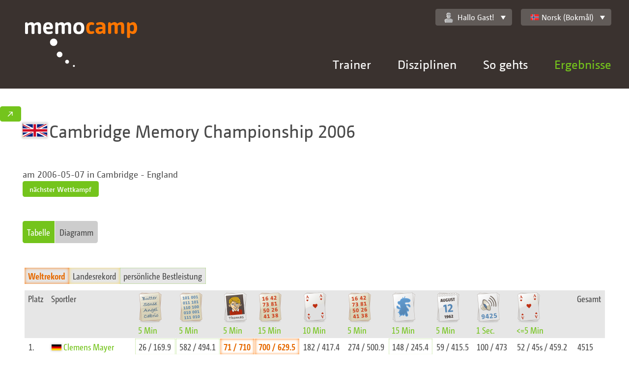

--- FILE ---
content_type: text/html;charset=UTF-8
request_url: https://memocamp.com/nb/weltrangliste/wettkaempfe/34-cambridge-2006
body_size: 6658
content:
<!DOCTYPE html>
<html lang="nb-NO">

<head>
	<meta charset="utf-8" />
	<meta http-equiv="X-UA-Compatible" content="IE=edge">
	<meta content="initial-scale=1, minimum-scale=1.0, maximum-scale=1.0, width=device-width" name="viewport">

	<meta name="robots" content="index, follow">
	<meta name="author" content="Michael Gloschewski">
	<meta name="copyright" content="Copyright 2009-2026 Michael Gloschewski">

	<meta name="description" content="Die offiziellen Ergebnisse vom Cambridge Memory Championship 2006 in Cambridge - England mit allen Punkten, Platzierungen und Rekorden.">

	<link rel="canonical" href="https://memocamp.com/nb/weltrangliste/wettkaempfe/34-cambridge-2006">

	<link rel="stylesheet" href="/templates/responsive/css/style.css">

	<link rel="stylesheet" type="text/css" href="/lib/Memocamp/Widget/Zoom.class.css"><link rel="stylesheet" type="text/css" href="/lib/highcharts/code/css/highcharts.css"><link rel="stylesheet" type="text/css" href="/lib/Memocamp/Widget/HighCharts.class.css">
	
	<title>Memocamp – Cambridge Memory Championship 2006 - Ergebnisse</title>
</head>

<body >
	<div id="breakpoints"></div>
	<div id="output"></div>
	<header>
		<a class="Logo" href="/nb" hreflang="nb-NO" title="Startseite">
			<img src="/templates/responsive/img/memocamp-logo.svg" >
		</a>
		<a class="MenuLink" href="#">Menü</a>
		<div class="NavContainer">
			<nav class="NavMain" id="nav_main">
				<ul>
				<li class="HasSubnav"><a href="/nb/trainer" hreflang="nb-NO" title="Gedächtnistrainer Michael Gloschewski">Trainer</a><div class="SubnavBox"><a href="/nb/trainer" hreflang="nb-NO" title="Gedächtnistrainer Michael Gloschewski"><button type="button">Trainer Home</button></a><ul><li><a href="/nb/trainer/vita" hreflang="nb-NO">Vita Teil 1</a></li><li><a href="/nb/trainer/vita2" hreflang="nb-NO">Vita Teil 2</a></li><li><a href="/nb/trainer/warum" hreflang="nb-NO">Was Sie gewinnen</a></li><li><a href="/nb/trainer/angebote" hreflang="nb-NO">Was ich biete</a></li><li><a href="/nb/trainer/termine" hreflang="nb-NO">Termine</a></li></ul></div></li><li class="HasSubnav"><a href="/nb/disziplinen" hreflang="nb-NO" title="Alle Disziplinen">Disziplinen</a><div class="SubnavBox"><a href="/nb/disziplinen" hreflang="nb-NO"><button type="button">Alle Disziplinen zeigen</button></a><ul><li><a href="/nb/anleitung/zahlen-merken" hreflang="nb-NO" title="Zahlen merken - so geht es">Zahlen</a></li><li><a href="/nb/anleitung/binaerzahlen-merken" hreflang="nb-NO" title="Binärzahlen merken - so geht es">Bin&auml;r</a></li><li><a href="/nb/anleitung/gesprochene-zahlen-merken" hreflang="nb-NO" title="Gesprochen Zahlen merken - so geht es">Auditiv</a></li><li><a href="/nb/anleitung/spielkarten-merken" hreflang="nb-NO" title="Spielkarten merken - so geht es">Karten</a></li><li><a href="/nb/anleitung/woerter-und-begriffe-merken" hreflang="nb-NO" title="Wörter merken Begriffe merken - so geht es">W&ouml;rter</a></li></ul><ul><li><a href="/nb/anleitung/bilder-merken" hreflang="nb-NO" title="Bilder merken - so geht es">Bilder</a></li><li><a href="/nb/anleitung/abstrakte-bilder-merken" hreflang="nb-NO" title="Abstrakte Bilder merken - so geht es">Abstrakte Bilder</a></li><li><a href="/nb/anleitung/namen-merken" hreflang="nb-NO" title="Namensgedächtnis">Namen</a></li><li><a href="/nb/anleitung/daten-merken" hreflang="nb-NO" title="Daten merken - so geht es">Historische Daten</a></li><li><a href="/nb/anleitung/vokabeln-merken" hreflang="nb-NO" title="Vokabeln merken - so geht es">Vokabeln</a></li></ul><ul><li><a href="/nb/anleitung/schachpositionen-merken" hreflang="nb-NO" title="Schachpositionen merken - so geht es">Schach</a></li><li><a href="/nb/anleitung/puzzle-merken" hreflang="nb-NO" title="Puzzle merken - so geht es">Puzzle</a></li><li><a href="/nb/anleitung/zauberwuerfel-merken" hreflang="nb-NO" title="Zauberwürfel merken - so geht es">Zauberw&uuml;rfel</a></li><li><a href="/nb/anleitung/adressen-merken" hreflang="nb-NO" title="Adressen merken - so geht es">Adressen</a></li><li><a href="/nb/anleitung/passworte-merken" hreflang="nb-NO" title="Passworte merken - so geht es">Passwort</a></li><li><a href="/nb/anleitung/zahlensturm" hreflang="nb-NO" title="Zahlensturm - so geht es">Zahlensturm</a></li><li><a href="/nb/anleitung/kartensturm" hreflang="nb-NO" title="Kartensturm - so geht es">Kartensturm</a></li></ul><ul><li><a href="/nb/anleitung/kopfrechnen/addieren" hreflang="nb-NO" title="Schnelles Addieren im Kopf - so geht es">Addition</a></li><li><a href="/nb/anleitung/kopfrechnen/multiplizieren" hreflang="nb-NO" title="Schnelles Multiplizieren im Kopf - so geht es">Multiplikation</a></li><li><a href="/nb/anleitung/kopfrechnen/wurzelziehen" hreflang="nb-NO" title="Schnelles Wurzelziehen im Kopf - so geht es">Wurzel</a></li><li><a href="/nb/anleitung/wochentagsberechnung" hreflang="nb-NO" title="Wochentagsberechnung im Kopf - so geht es">Kalender</a></li></ul></div></li><li class="HasSubnav"><a href="/nb/anleitung" hreflang="nb-NO" title="Willkommen">So gehts</a><div class="SubnavBox"><ul><li><a href="/nb/anleitung" hreflang="nb-NO" title="Willkommen">So geht es</a></li><li><a href="/nb/anleitung/so-geht-es" hreflang="nb-NO" title="So geht es">F&uuml;r Neueinsteiger</a></li><li><a href="/nb/anleitung/geschichte-des-merkens" hreflang="nb-NO" title="Geschichte des Merkens">Geschichte des Merkens</a></li><li><a href="/nb/anleitung/gehirn" hreflang="nb-NO" title="Unser Gehirn, ein faszinierendes Organ">Gehirn</a></li><li><a href="/nb/anleitung/gedaechtnis" hreflang="nb-NO" title="Das Gedächtnis">Ged&auml;chtnis</a></li><li><a href="/nb/anleitung/ultrakurzzeitgedaechtnis" hreflang="nb-NO" title="Das Ultrakurzzeitgedächtnis">Ultrakurzzeitged&auml;chtnis</a></li><li><a href="/nb/anleitung/kurzzeitgedaechtnis" hreflang="nb-NO" title="Das Kurzzeitgedächtnis">Kurzzeitged&auml;chtnis</a></li><li><a href="/nb/anleitung/langzeitgedaechtnis" hreflang="nb-NO" title="Das Langzeitgedächtnis">Langzeitged&auml;chtnis</a></li><li><a href="/nb/anleitung/kunst-des-erinnerns" hreflang="nb-NO" title="Die Kunst des Erinnerns">Kunst des Erinnerns</a></li></ul><ul><li><a href="/nb/anleitung/routenmethode" hreflang="nb-NO" title="Die Routenmethode">Die Routenmethode</a></li><li><a href="/nb/anleitung/route-am-koerper" hreflang="nb-NO" title="Route am Körper">Route am K&ouml;rper</a></li><li><a href="/nb/anleitung/route-im-musterhaus" hreflang="nb-NO" title="Routen Beispiel im Musterhaus">Routen Beispiel im Musterhaus</a></li><li><a href="/nb/anleitung/zahlensystem-kleines-1x1" hreflang="nb-NO" title="Zahlensystem kleines 1x1">Zahlensystem kleines 1x1</a></li><li><a href="/nb/anleitung/zahlensystem-po" hreflang="nb-NO" title="Zahlensystem Person Objekt">Zahlensystem Person Objekt</a></li><li><a href="/nb/anleitung/majorsystem" hreflang="nb-NO" title="Zahlensystem Majorsystem">Zahlensystem Majorsystem</a></li><li><a href="/nb/anleitung/majorsystem-beispiel" hreflang="nb-NO" title="Zahlensystem Majorsystem Beispielliste">Zahlensystem Majorsystem Beispielliste</a></li><li><a href="/nb/anleitung/zahlensystem-pvo" hreflang="nb-NO" title="Merksystem PVO - Person Verb Objekt">Merksystem Person-Verb-Objekt</a></li><li><a href="/nb/anleitung/spielkarten-merken" hreflang="nb-NO" title="Spielkarten merken - so geht es">Kartensystem</a></li></ul><ul><li><a href="/nb/anleitung/registration" hreflang="nb-NO" title="Registration">Registrieren</a></li><li><a href="/nb/anleitung/routen-erstellen" hreflang="nb-NO" title="Routen erstellen">Routen erstellen</a></li><li><a href="/nb/anleitung/merksysteme-systeme" hreflang="nb-NO" title="Merksysteme Systeme">Merksysteme</a></li><li><a href="/nb/anleitung/grosse-merksysteme" hreflang="nb-NO" title="große Merksysteme">Erweiterte Systeme</a></li><li><a href="/nb/anleitung/statistik" hreflang="nb-NO" title="Statistische Auswertung des Trainings">Statistik</a></li><li><a href="/nb/anleitung/importieren" hreflang="nb-NO" title="Merksystem Importieren">Importieren</a></li><li><a href="/nb/anleitung/trailer" hreflang="nb-NO" title="Memocamp Trailer für das World Memory Council">Trailer WMC</a></li></ul></div></li><li class="HasSubnav"><a href="/nb/weltrangliste" hreflang="nb-NO" title="Übersicht über aktuelle Wettkämpfe" class="Current">Ergebnisse</a><div class="SubnavBox"><ul><li><h3><a href="/nb/weltrangliste" hreflang="nb-NO" title="Übersicht über aktuelle Wettkämpfe">Weltrangliste</a></h3></li><li><a href="/nb/weltrangliste/wettkaempfe" hreflang="nb-NO" title="Alle Wettkampfserien">Wettk&auml;mpfe</a></li><li><a href="/nb/weltrangliste/disziplin/1-zahlen-5-min" hreflang="nb-NO">Disziplinen</a></li><li><a href="/nb/weltrangliste/rekorde" hreflang="nb-NO" title="Weltrekorde">Rekorde</a></li><li><a href="/nb/weltrangliste/gesamtrangliste/0-erwachsene" hreflang="nb-NO">Gesamt</a></li><li><a href="/nb/weltrangliste/sportler" hreflang="nb-NO" title="Sportlerübersicht">Sportler</a></li><li><a href="/nb/weltrangliste/laender" hreflang="nb-NO" title="Länder in der Weltrangliste">L&auml;nder</a></li><li><a href="/nb/weltrangliste/ruhmeshalle/2016" hreflang="nb-NO">Ruhmeshalle</a></li><li><a href="/nb/weltrangliste/grossmeister" hreflang="nb-NO" title="Großmeister des Gedächtnissports">Gro&szlig;meister</a></li></ul><ul><li><h3>Memocamp Highscore</h3></li><li><a href="/nb/bestenliste/disziplin/1-zahlen-5-min" hreflang="nb-NO">Disziplinen</a></li><li><a href="/nb/bestenliste/monatlich/2025/12" hreflang="nb-NO">Monatsverbesserungen</a></li><li><a href="/nb/bestenliste/letzte-ergebnisse" hreflang="nb-NO" title="Letzte Ergebnisse">Letzte Ergebnisse</a></li><li><a href="/nb/wettkaempfe" hreflang="nb-NO" title="Wettkämpfe im Memocamp">Wettk&auml;mpfe</a></li></ul></div></li>				</ul>
			</nav>
			<div class="NavTop">
				<div class="UserWelcome" id="user_welcome">
					<a href="/nb/mein-memocamp/einstellungen" hreflang="nb-NO" title="Einstellungen"  class="Memocamp-Widget-DropDown"><img  alt="" src="/user_icons.svg#inactive" class="Memocamp-Widget-UserIcon">Hallo Gast!</a><ul><li><a class="imginside" href="/nb/mitglieder/anmeldung">Hier einloggen</a></li></ul>				</div>
				<div class="LanguageSelector" id="language_selector">
					<a class="Memocamp-Widget-DropDown imginside" href="/nb/weltrangliste/wettkaempfe/34-cambridge-2006"><div class="Memocamp-Widget-Flag Flag FlagNO"></div>Norsk (Bokmål)</a><ul><li><a class="imginside" href="/da/weltrangliste/wettkaempfe/34-cambridge-2006"><div class="Memocamp-Widget-Flag Flag FlagDK"></div>Dansk</a></li><li><a class="imginside" href="/de/weltrangliste/wettkaempfe/34-cambridge-2006"><div class="Memocamp-Widget-Flag Flag FlagDE"></div>Deutsch</a></li><li><a class="imginside" href="/en/weltrangliste/wettkaempfe/34-cambridge-2006"><div class="Memocamp-Widget-Flag Flag FlagGB"></div>English</a></li><li><a class="imginside" href="/es/weltrangliste/wettkaempfe/34-cambridge-2006"><div class="Memocamp-Widget-Flag Flag FlagES"></div>Español</a></li><li><a class="imginside" href="/fr/weltrangliste/wettkaempfe/34-cambridge-2006"><div class="Memocamp-Widget-Flag Flag FlagFR"></div>Français</a></li><li><a class="imginside" href="/it/weltrangliste/wettkaempfe/34-cambridge-2006"><div class="Memocamp-Widget-Flag Flag FlagIT"></div>Italiano</a></li><li class="Selected"><a class="imginside" href="/nb/weltrangliste/wettkaempfe/34-cambridge-2006"><div class="Memocamp-Widget-Flag Flag FlagNO"></div>Norsk (Bokmål)</a></li><li><a class="imginside" href="/nl/weltrangliste/wettkaempfe/34-cambridge-2006"><div class="Memocamp-Widget-Flag Flag FlagNL"></div>Nederlands</a></li><li><a class="imginside" href="/pl/weltrangliste/wettkaempfe/34-cambridge-2006"><div class="Memocamp-Widget-Flag Flag FlagPL"></div>Polski</a></li><li><a class="imginside" href="/sl/weltrangliste/wettkaempfe/34-cambridge-2006"><div class="Memocamp-Widget-Flag Flag FlagSI"></div>Slovenščina</a></li><li><a class="imginside" href="/sv/weltrangliste/wettkaempfe/34-cambridge-2006"><div class="Memocamp-Widget-Flag Flag FlagSE"></div>Svenska</a></li><li><a class="imginside" href="/nb/uebersetzung">Mehr Sprachen?</a></li></ul>				</div>
			</div>
		</div>
	</header>
		<main>
		<div id="Memocamp.Widget.Zoom:696a84f4186b5" class="FX-Widget Memocamp-Widget-Zoom"><button type="button" class="Memocamp-Widget-Button BtnSmall">↗</button></div>			<div class="Row">
				<div class="Col ">
					<h1 class="Memocamp-Widget-Title"><div class="Memocamp-Widget-Flag Flag Flag2"></div>Cambridge Memory Championship 2006</h1>
				</div>
			</div><div class="Row"><div class="Col"><p>am 2006-05-07 in Cambridge - England<br/><a href="/nb/weltrangliste/wettkaempfe/35-cambridge-2007" class="Memocamp-Widget-Button"><button type="button" class="BtnSmall">nächster Wettkampf</button></a></p></div></div><div id="Memocamp.TabMenu:696a84f428ecc" class="FX-Widget Memocamp-TabMenu">			<div class="Row">
				<div class="Col ">
					<div class="Memocamp-TabBar TabNav"><ul><li><a class="active" ><span>Tabelle</span></a></li><li><a ><span>Diagramm</span></a></li></ul></div>
				</div>
			</div><div class="Memocamp-TabMenu-Boxes"><div><div class="Row Row-Large"><div class="Col Col-Center"><div class="Table"><table><thead><tr><th class="WorldBest">Weltrekord</th><th class="CountryBest">Landesrekord</th><th class="PersonalBest">persönliche Bestleistung</th></tr></thead></table><div id="Memocamp.Widget.SortableTable:696a84f428c3b" class="Memocamp-Widget-SortableTable"><table><thead><tr><th>Platz</th><th>Sportler</th><th class="DisciplineIconCell"><img src="https://static.memocamp.com/discipline/disziplin_words.png"></img><br><a href="/nb/weltrangliste/disziplin/16-woerter-5-min" hreflang="nb-NO" title="Weltrangliste - Disziplin Wörter 5 Min">5 Min</a></th><th class="DisciplineIconCell"><img src="https://static.memocamp.com/discipline/disziplin_binary.png"></img><br><a href="/nb/weltrangliste/disziplin/5-binaerzahlen-5-min" hreflang="nb-NO" title="Weltrangliste - Disziplin Binärzahlen 5 Min">5 Min</a></th><th class="DisciplineIconCell"><img src="https://static.memocamp.com/discipline/disziplin_names.png"></img><br><a href="/nb/weltrangliste/disziplin/23-namen-5-min-nat-" hreflang="nb-NO" title="Weltrangliste - Disziplin Namen 5 Min - nat.">5 Min </a></th><th class="DisciplineIconCell"><img src="https://static.memocamp.com/discipline/disziplin_numbers.png"></img><br><a href="/nb/weltrangliste/disziplin/2-zahlen-15-min" hreflang="nb-NO" title="Weltrangliste - Disziplin Zahlen 15 Min">15 Min</a></th><th class="DisciplineIconCell"><img src="https://static.memocamp.com/discipline/disziplin_cards.png"></img><br><a href="/nb/weltrangliste/disziplin/10-karten-10-min-" hreflang="nb-NO" title="Weltrangliste - Disziplin Karten 10 Min ">10 Min </a></th><th class="DisciplineIconCell"><img src="https://static.memocamp.com/discipline/disziplin_numbers.png"></img><br><a href="/nb/weltrangliste/disziplin/1-zahlen-5-min" hreflang="nb-NO" title="Weltrangliste - Disziplin Zahlen 5 Min">5 Min</a></th><th class="DisciplineIconCell"><img src="https://static.memocamp.com/discipline/disziplin_abstract_images.png"></img><br><a href="/nb/weltrangliste/disziplin/19-abstrakt-15-min" hreflang="nb-NO" title="Weltrangliste - Disziplin Abstrakt 15 Min">15 Min</a></th><th class="DisciplineIconCell"><img src="https://static.memocamp.com/discipline/disziplin_historic.png"></img><br><a href="/nb/weltrangliste/disziplin/7-historische-daten-5-min" hreflang="nb-NO" title="Weltrangliste - Disziplin Historische Daten 5 Min">5 Min</a></th><th class="DisciplineIconCell"><img src="https://static.memocamp.com/discipline/disziplin_spoken.png"></img><br><a href="/nb/weltrangliste/disziplin/8-auditiv-1-sec-" hreflang="nb-NO" title="Weltrangliste - Disziplin Auditiv 1 Sec.">1 Sec.</a></th><th class="DisciplineIconCell"><img src="https://static.memocamp.com/discipline/disziplin_cards.png"></img><br><a href="/nb/weltrangliste/disziplin/9-karten-unter-5-min" hreflang="nb-NO" title="Weltrangliste - Disziplin Karten unter 5 Min">&lt;=5 Min</a></th><th>Gesamt</th></tr></thead><tbody><tr><td>1.</td><td><a href="/nb/weltrangliste/laender/1-" hreflang="nb-NO" title="Bestleistungen von Sportlern aus "><div class="Memocamp-Widget-Flag Flag Flag1"></div></a><a href="/nb/weltrangliste/sportler/74-clemens-mayer" hreflang="nb-NO" title="Sportler Clemens Mayer">Clemens Mayer</a></td><td class="PersonalBest">26 / 169.9</td><td class="PersonalBest">582 / 494.1</td><td class="WorldBest">71 / 710</td><td class="WorldBest">700 / 629.5</td><td>182 / 417.4</td><td>274 / 500.9</td><td class="PersonalBest">148 / 245.4</td><td>59 / 415.5</td><td>100 / 473</td><td>52 / 45s / 459.2</td><td>4515</td></tr><tr><td>2.</td><td><a href="/nb/weltrangliste/laender/1-" hreflang="nb-NO" title="Bestleistungen von Sportlern aus "><div class="Memocamp-Widget-Flag Flag Flag1"></div></a><a href="/nb/weltrangliste/sportler/110-dr-gunther-karsten" hreflang="nb-NO" title="Sportler Dr. Gunther Karsten">Dr. Gunther Karsten</a></td><td class="PersonalBest">20 / 130.7</td><td class="PersonalBest">657 / 557.7</td><td class="PersonalBest">40 / 400</td><td class="PersonalBest">530 / 476.6</td><td class="WorldBest">258 / 591.7</td><td>276 / 504.6</td><td class="WorldBest">199 / 330</td><td>62 / 436.6</td><td>16 / 189.2</td><td>52 / 1:04  / 354.3</td><td>3971</td></tr><tr><td>3.</td><td><a href="/nb/weltrangliste/laender/1-" hreflang="nb-NO" title="Bestleistungen von Sportlern aus "><div class="Memocamp-Widget-Flag Flag Flag1"></div></a><a href="/nb/weltrangliste/sportler/189-johannes-mallow" hreflang="nb-NO" title="Sportler Johannes Mallow">Johannes Mallow</a></td><td class="WorldBest">39 / 254.9</td><td class="CountryBest">720 / 611.2</td><td class="PersonalBest">31 / 310</td><td class="PersonalBest">600 / 539.6</td><td class="PersonalBest">52 / 119.3</td><td>162 / 296.2</td><td class="PersonalBest">81 / 134.3</td><td class="CountryBest">75 / 528.2</td><td>40 / 299.2</td><td class="PersonalBest">52 / 1:17  / 308.9</td><td>3402</td></tr><tr><td>4.</td><td><a href="/nb/weltrangliste/laender/1-" hreflang="nb-NO" title="Bestleistungen von Sportlern aus "><div class="Memocamp-Widget-Flag Flag Flag1"></div></a><a href="/nb/weltrangliste/sportler/39-boris-konrad" hreflang="nb-NO" title="Sportler Boris Konrad">Boris Konrad</a></td><td class="PersonalBest">28 / 183</td><td class="PersonalBest">501 / 425.3</td><td class="WorldBest">71 / 710</td><td class="PersonalBest">86 / 77.3</td><td>83 / 190.4</td><td class="PersonalBest">236 / 431.4</td><td class="PersonalBest">82 / 136</td><td>62 / 436.6</td><td>28 / 250.3</td><td>0 / 0</td><td>2840</td></tr><tr><td>5.</td><td><a href="/nb/weltrangliste/laender/2-" hreflang="nb-NO" title="Bestleistungen von Sportlern aus "><div class="Memocamp-Widget-Flag Flag Flag2"></div></a><a href="/nb/weltrangliste/sportler/170-james-paterson" hreflang="nb-NO" title="Sportler James Paterson">James Paterson</a></td><td class="CountryBest">20 / 130.7</td><td class="PersonalBest">138 / 117.1</td><td class="CountryBest">45 / 450</td><td class="PersonalBest">190 / 170.9</td><td class="PersonalBest">80 / 183.5</td><td class="PersonalBest">132 / 241.3</td><td class="CountryBest">73 / 121.1</td><td class="PersonalBest">26 / 183.1</td><td class="PersonalBest">14 / 177</td><td class="PersonalBest">4 / 5:00  / 8.6</td><td>1783</td></tr><tr><td>6.</td><td><a href="/nb/weltrangliste/laender/2-" hreflang="nb-NO" title="Bestleistungen von Sportlern aus "><div class="Memocamp-Widget-Flag Flag Flag2"></div></a><a href="/nb/weltrangliste/sportler/171-james-ponder" hreflang="nb-NO" title="Sportler James Ponder">James Ponder</a></td><td class="PersonalBest">10 / 65.4</td><td class="PersonalBest">234 / 198.6</td><td class="CountryBest">45 / 450</td><td class="CountryBest">260 / 233.8</td><td>104 / 238.5</td><td>44 / 80.4</td><td class="PersonalBest">50 / 82.9</td><td>6 / 42.3</td><td class="PersonalBest">24 / 231.7</td><td class="PersonalBest">52 / 2:32  / 184.9</td><td>1809</td></tr><tr><td>7.</td><td><a href="/nb/weltrangliste/laender/205-" hreflang="nb-NO" title="Bestleistungen von Sportlern aus "><div class="Memocamp-Widget-Flag Flag Flag205"></div></a><a href="/nb/weltrangliste/sportler/197-joshua-foer" hreflang="nb-NO" title="Sportler Joshua Foer">Joshua Foer</a></td><td class="CountryBest">23 / 150.3</td><td class="CountryBest">138 / 117.1</td><td class="CountryBest">52 / 520</td><td class="CountryBest">160 / 143.9</td><td class="CountryBest">52 / 119.3</td><td>80 / 146.3</td><td class="CountryBest">28 / 46.4</td><td class="PersonalBest">13 / 91.5</td><td class="PersonalBest">12 / 163.9</td><td class="CountryBest">52 / 1:25  / 286.8</td><td>1786</td></tr><tr><td>8.</td><td><a href="/nb/weltrangliste/laender/2-" hreflang="nb-NO" title="Bestleistungen von Sportlern aus "><div class="Memocamp-Widget-Flag Flag Flag2"></div></a><a href="/nb/weltrangliste/sportler/150-guy-griffiths" hreflang="nb-NO" title="Sportler Guy Griffiths">Guy Griffiths</a></td><td class="PersonalBest">4 / 26.1</td><td class="PersonalBest">192 / 163</td><td class="CountryBest">45 / 450</td><td class="PersonalBest">184 / 165.5</td><td class="PersonalBest">104 / 238.5</td><td class="PersonalBest">64 / 117</td><td class="PersonalBest">59 / 97.8</td><td class="PersonalBest">15 / 105.6</td><td class="PersonalBest">11 / 156.9</td><td class="PersonalBest">6 / 5:00  / 12.9</td><td>1533</td></tr><tr><td>9.</td><td><a href="/nb/weltrangliste/laender/1-" hreflang="nb-NO" title="Bestleistungen von Sportlern aus "><div class="Memocamp-Widget-Flag Flag Flag1"></div></a><a href="/nb/weltrangliste/sportler/131-dr-ferdinand-krause" hreflang="nb-NO" title="Sportler Dr. Ferdinand Krause">Dr. Ferdinand Krause</a></td><td class="PersonalBest">20 / 130.7</td><td>120 / 101.9</td><td class="PersonalBest">24 / 240</td><td class="PersonalBest">120 / 107.9</td><td>0 / 0</td><td>40 / 73.1</td><td class="PersonalBest">40 / 66.3</td><td>13 / 91.5</td><td>12 / 163.9</td><td class="PersonalBest">52 / 4:14  / 126.1</td><td>1101</td></tr><tr><td>10.</td><td><a href="/nb/weltrangliste/laender/2-" hreflang="nb-NO" title="Bestleistungen von Sportlern aus "><div class="Memocamp-Widget-Flag Flag Flag2"></div></a><a href="/nb/weltrangliste/sportler/338-richard-bowdler" hreflang="nb-NO" title="Sportler Richard Bowdler">Richard Bowdler</a></td><td class="PersonalBest">4 / 26.1</td><td class="PersonalBest">120 / 101.9</td><td class="PersonalBest">31 / 310</td><td class="PersonalBest">107 / 96.2</td><td class="PersonalBest">62 / 142.2</td><td>0 / 0</td><td class="PersonalBest">32 / 53.1</td><td class="PersonalBest">6 / 42.3</td><td class="PersonalBest">11 / 156.9</td><td class="PersonalBest">52 / 4:26  / 121.9</td><td>1051</td></tr><tr><td>11.</td><td><a href="/nb/weltrangliste/laender/2-" hreflang="nb-NO" title="Bestleistungen von Sportlern aus "><div class="Memocamp-Widget-Flag Flag Flag2"></div></a><a href="/nb/weltrangliste/sportler/95-dave-turner" hreflang="nb-NO" title="Sportler Dave Turner">Dave Turner</a></td><td>0 / 0</td><td class="PersonalBest">72 / 61.1</td><td class="PersonalBest">39 / 390</td><td class="PersonalBest">60 / 54</td><td class="PersonalBest">52 / 119.3</td><td class="PersonalBest">40 / 73.1</td><td class="PersonalBest">1 / 1.7</td><td class="PersonalBest">7 / 49.3</td><td class="PersonalBest">12 / 163.9</td><td>0 / 0</td><td>912</td></tr><tr><td>12.</td><td><a href="/nb/weltrangliste/laender/2-" hreflang="nb-NO" title="Bestleistungen von Sportlern aus "><div class="Memocamp-Widget-Flag Flag Flag2"></div></a><a href="/nb/weltrangliste/sportler/118-edward-cooke" hreflang="nb-NO" title="Sportler Edward Cooke">Edward Cooke</a></td><td>0 / 0</td><td>0 / 0</td><td>0 / 0</td><td>0 / 0</td><td class="CountryBest">186 / 426.6</td><td class="PersonalBest">226 / 413.2</td><td>0 / 0</td><td>0 / 0</td><td>0 / 0</td><td>0 / 0</td><td>840</td></tr><tr><td>13.</td><td><a href="/nb/weltrangliste/laender/2-" hreflang="nb-NO" title="Bestleistungen von Sportlern aus "><div class="Memocamp-Widget-Flag Flag Flag2"></div></a><a href="/nb/weltrangliste/sportler/326-philip-peters" hreflang="nb-NO" title="Sportler Philip Peters">Philip Peters</a></td><td>0 / 0</td><td>0 / 0</td><td>0 / 0</td><td>0 / 0</td><td>0 / 0</td><td>0 / 0</td><td>0 / 0</td><td class="PersonalBest">4 / 28.2</td><td class="PersonalBest">5 / 105.8</td><td>0 / 0</td><td>134</td></tr></tbody></table></div></div></div></div></div><div style="display: none" id="high_charts_tab_box"><div id="Memocamp.Widget.HighCharts:696a84f428e81" class="FX-Widget Memocamp-Widget-StackChart" data-widget="[base64]"><button type="button" class="Memocamp-Widget-Button BtnSmall">Verlauf animieren</button></div></div></div></div>	</main>
	<footer>
		<div class="FooterInside">
			<p>© 2009-2026 Michael Gloschewski | <a href="/nb/seitenuebersicht" hreflang="nb-NO" title="Übersicht aller Memocamp-Seiten">Seitenübersicht</a> | <a href="/nb/kontakt" hreflang="nb-NO" title="Kontakt aufnehmen">Kontakt</a> | <a href="/nb/impressum" hreflang="nb-NO" title="Impressum">Impressum</a> | <a href="/nb/datenschutz" hreflang="nb-NO" title="Datenschutzerklärung">Datenschutz</a></p>		</div>
	</footer>

	
<script>
if (document.cookie.indexOf('NoGoogleAnalytics') < 0) {

(function(i,s,o,g,r,a,m){i['GoogleAnalyticsObject']=r;i[r]=i[r]||function(){
(i[r].q=i[r].q||[]).push(arguments)},i[r].l=1*new Date();a=s.createElement(o),
m=s.getElementsByTagName(o)[0];a.async=1;a.src=g;m.parentNode.insertBefore(a,m)
})(window,document,'script','//www.google-analytics.com/analytics.js','ga');

ga('create', 'UA-8069721-1', 'auto');
ga('set', 'anonymizeIp', true);
ga('send', 'pageview');

}

function disable_google_analytics() {
	document.cookie = 'NoGoogleAnalytics=true; expires=Fri, 31 Dec 9999 23:59:59 GMT';
	window.location.reload(false);
}
</script>

	<div id="Memocamp.Widget.Toolbar:696a84f42ef9a" class="FX-Widget Memocamp-Widget-Toolbar Memocamp-TabMenu"></div>
	<script src="/lib/prototype.js"></script><script src="/lib/jquery/jquery.min.js"></script><script>jQuery.noConflict();</script><script src="/templates/responsive/js/init-header-shrink.js"></script><script src="/templates/responsive/js/init-nav.js"></script><script src="/templates/responsive/js/init-nav-top.js"></script><script src="/templates/responsive/js/init-table-col-title.js"></script><script src="/lib/FX/Widget.class.js"></script><script src="/lib/Memocamp/TabMenu.class.js"></script><script src="/lib/Memocamp/Widget/Toolbar.class.js"></script><script src="/lib/Memocamp/Widget/Zoom.class.js"></script><script src="/lib/jquery/jquery.tablesorter.min.js"></script><script src="/lib/Memocamp/Widget/SortableTable.class.js"></script><script src="/lib/highcharts/code/js/highcharts.js"></script><script src="/lib/Memocamp/Widget/HighCharts.class.js"></script>
	</body>

</html>


--- FILE ---
content_type: image/svg+xml
request_url: https://memocamp.com/user_icons.svg
body_size: 33793
content:
<?xml version="1.0" encoding="UTF-8" standalone="no"?>
<svg
   xmlns:dc="http://purl.org/dc/elements/1.1/"
   xmlns:cc="http://creativecommons.org/ns#"
   xmlns:rdf="http://www.w3.org/1999/02/22-rdf-syntax-ns#"
   xmlns:svg="http://www.w3.org/2000/svg"
   xmlns="http://www.w3.org/2000/svg"
   version="1.1"
   viewBox="-0.1 -0.1 10.78333 12.302636"
   height="12.302635mm"
   width="10.78333mm">
  <defs
     id="defs11814" />
  <metadata
     id="metadata11817">
    <rdf:RDF>
      <cc:Work
         rdf:about="">
        <dc:format>image/svg+xml</dc:format>
        <dc:type
           rdf:resource="http://purl.org/dc/dcmitype/StillImage" />
        <dc:title></dc:title>
      </cc:Work>
    </rdf:RDF>
  </metadata>
	<defs>
  <g
     transform="translate(-4.9252026,-3.9626104)"
     id="AM">
    <path
       class="TextileLight"
       d="m 5.6307526,16.046428 c -0.374,-0.98778 -0.70555,-2.07786 -0.70555,-3.15736 0,-1.30175 3.33016,-2.15195 5.2916644,-2.50472 1.957916,0.35277 5.291666,1.20297 5.291666,2.50472 0,1.0795 -0.335139,2.16958 -0.705556,3.15736 H 5.6307526"
       id="path14" />
    <path
       class="Textile"
       d="m 14.802977,16.046428 c 0.370417,-0.98778 0.705556,-2.07786 0.705556,-3.15736 0,-1.05834 -2.049709,-1.74272 -3.584151,-2.11667 -1.9544604,0.37395 -5.7856794,1.00542 -5.7856794,2.29306 0,1.09361 0.33872,1.99319 0.70555,2.98097 h 7.9587244"
       id="path16" />
    <path
       class="Outline"
       d="m 5.6307526,16.046428 c -0.374,-0.98778 -0.70555,-2.07786 -0.70555,-3.15736 0,-1.30175 3.33016,-2.15195 5.2916644,-2.50472 1.957916,0.35277 5.291666,1.20297 5.291666,2.50472 0,1.0795 -0.335139,2.16958 -0.705556,3.15736 z"
       id="path18" />
    <path
       class="SkinLight"
       d="m 6.6890926,8.020728 c 0,-0.37041 0.19402,-0.59972 0.44097,-0.59972 0.33155,0 0.635,0.29986 0.73738,0.79375 0.0917,0.51153 0.2504,0.97014 -0.0847,0.97014 -0.52917,0 -1.09361,-0.4198 -1.09361,-1.16417"
       id="path22" />
    <path
       class="SkinLight"
       d="m 10.216867,11.499118 c 1.164166,0 1.728611,-0.42686 2.2225,-1.80269 0.388055,-1.09361 0.617361,-2.18722 0.617361,-2.59292 0,-1.83444 -0.955957,-2.65994 -2.839861,-2.65994 -1.8873644,0 -2.8222244,0.8255 -2.8222244,2.65994 0,0.4057 0.22931,1.49931 0.61736,2.59292 0.47625,1.37583 1.02306,1.80269 2.2048644,1.80269"
       id="path24" />
    <path
       class="Skin"
       d="m 10.216867,11.499118 c -0.3880564,0 -0.4622104,-0.0212 -0.7619304,-0.16227 1.1323464,-0.54328 -1.763874,-2.27542 -0.120015,-4.70959 -0.05637,-1.12536 3.7711244,-0.45861 4.0569454,0.59972 0.194027,0.10584 0.33154,0.47978 0.282222,0.88195 -0.07056,0.65617 -0.599722,1.11125 -1.09721,1.11125 -0.352777,1.14653 -0.931262,2.27894 -2.360012,2.27894"
       id="path26" />
    <path
       class="Outline"
       d="m 6.6890926,8.020728 c 0,-0.37041 0.19402,-0.59972 0.44097,-0.59972 0.10583,0 0.20822,0.0353 0.29986,0.0882 -0.0353,-0.17639 -0.0353,-0.3175 -0.0353,-0.4057 0,-1.83444 0.93486,-2.65994 2.8222234,-2.65994 1.883904,0 2.839861,0.8255 2.839861,2.65994 0,0.0882 -0.01764,0.22931 -0.05292,0.38806 0.0882,-0.0494 0.176389,-0.0706 0.264584,-0.0706 0.243487,0 0.440972,0.22931 0.440972,0.59972 0,0.74437 -0.550263,1.16417 -1.079429,1.16417 -0.08474,0.17639 -0.141253,0.35278 -0.190571,0.51153 -0.493889,1.37583 -1.058333,1.80269 -2.2225,1.80269 -1.1818034,0 -1.7286134,-0.42686 -2.2048634,-1.80269 -0.0705,-0.15875 -0.12347,-0.33514 -0.17639,-0.51153 -0.58208,0 -1.14652,-0.4198 -1.14652,-1.16417 z"
       id="path28" />
    <path
       class="HairLight"
       d="m 13.321311,6.486148 c 0.07056,0.58208 -0.141111,1.27 -0.405694,1.74978 l -0.426932,-0.26458 c 0.141252,-0.52917 0.162348,-1.0795 -0.03514,-1.53812 -0.631542,0.0706 -1.213626,0.35278 -2.116666,0.35278 -1.0901594,0 -1.6898794,-0.29986 -2.0073794,-0.88194 -0.52916,0.5468 -0.65264,1.19944 -0.37041,2.1343 l -0.42334,0.22931 c -0.45861,-0.88195 -1.00541,-2.71639 0.36683,-3.10445 0.0741,-0.71966 0.86789,-1.1818 2.4342994,-1.1818 1.446247,0 2.755124,0.90311 3.090262,2.54 l -0.105833,-0.0353"
       id="path30" />
    <path
       class="Hair"
       d="m 13.321311,6.486148 c 0.07056,0.58208 -0.141111,1.27 -0.405694,1.74978 l -0.426932,-0.26458 c 0.141252,-0.52917 0.162348,-1.0795 -0.03514,-1.53812 -0.631542,0.0706 -1.213626,0.35278 -2.116666,0.35278 -0.5609874,0 -0.9843214,-0.0882 -1.3194594,-0.22578 0.472651,-0.52916 0.45861,-1.80269 -0.21167,-2.36713 0.38806,-0.14112 0.899586,-0.21167 1.5311294,-0.21167 1.446247,0 2.755124,0.90311 3.090262,2.54 l -0.105833,-0.0353"
       id="path32" />
    <path
       class="Outline"
       d="m 13.321311,6.486148 c 0.07056,0.58208 -0.141111,1.27 -0.405694,1.74978 l -0.426932,-0.26458 c 0.141252,-0.52917 0.162348,-1.0795 -0.03514,-1.53812 -0.631542,0.0706 -1.213626,0.35278 -2.116666,0.35278 -1.0901594,0 -1.6898794,-0.29986 -2.0073794,-0.88194 -0.52916,0.5468 -0.65264,1.19944 -0.37041,2.1343 l -0.42334,0.22931 c -0.45861,-0.88195 -1.00541,-2.71639 0.36683,-3.10445 0.0741,-0.71966 0.86789,-1.1818 2.4342994,-1.1818 1.446247,0 2.755124,0.90311 3.090262,2.54 z"
       id="path34" />
  </g>
  <g
     transform="translate(-21.854863,-38.948986)"
     id="CF">
    <path
       class="TextileLight"
       d="m 27.139472,50.856414 h 3.633613 c 0.1905,-0.47625 0.246944,-0.97014 0.246944,-1.41111 0,-2.57528 -2.434167,-3.545419 -3.880557,-3.545419 -1.467553,0 -3.880553,0.970139 -3.880553,3.545419 0,0.44097 0.05292,0.93486 0.243416,1.41111 h 3.637137"
       id="path622" />
    <path
       class="Textile"
       d="m 30.773085,50.856414 c 0.1905,-0.47625 0.246944,-0.97014 0.246944,-1.41111 0,-1.97556 -1.322917,-2.769309 -2.822223,-3.174999 -2.028471,0 -3.880554,1.305279 -3.880554,3.174999 0,0.44097 0.05292,0.93486 0.243417,1.41111 h 6.212416"
       id="path624" />
    <path
       class="Outline"
       d="m 30.773085,50.856414 c 0.1905,-0.47625 0.246944,-0.97014 0.246944,-1.41111 0,-2.57528 -2.434167,-3.545419 -3.880557,-3.545419 -1.467553,0 -3.880553,0.970139 -3.880553,3.545419 0,0.44097 0.05292,0.93486 0.243416,1.41111 z"
       id="path626" />
    <path
       class="HairLight"
       d="m 25.569612,42.848365 c 0,0 -1.340556,0.0882 -2.028473,0.49388 -0.691444,0.40923 -0.867833,2.04612 -1.305277,2.71639 0.8255,-0.0705 1.640417,0.21167 2.575277,-0.35277 0.97014,-0.58209 1.14653,-2.24014 1.14653,-2.24014 l -0.388057,-0.61736"
       id="path632" />
    <path
       class="Hair"
       d="m 28.656419,42.848365 c 0,0 1.340553,0.0705 2.04611,0.46213 0.687916,0.40217 0.899583,2.02848 1.354666,2.69523 -0.843139,-0.0494 -1.636889,0.2293 -2.589389,-0.31398 -0.973667,-0.56797 -1.181804,-2.20486 -1.181804,-2.20486 l 0.370417,-0.63852"
       id="path634" />
    <path
       class="Outline"
       d="m 28.656419,42.848365 c 0,0 1.340553,0.0705 2.04611,0.46213 0.687916,0.40217 0.899583,2.02848 1.354666,2.69523 -0.843139,-0.0494 -1.636889,0.2293 -2.589389,-0.31398 -0.973667,-0.56797 -1.181804,-2.20486 -1.181804,-2.20486 z"
       id="path636" />
    <path
       class="Outline"
       d="m 25.569612,42.848365 c 0,0 -1.340556,0.0882 -2.028473,0.49388 -0.691444,0.40923 -0.867833,2.04612 -1.305277,2.71639 0.8255,-0.0705 1.640417,0.21167 2.575277,-0.35277 0.97014,-0.58209 1.14653,-2.24014 1.14653,-2.24014 z"
       id="path638" />
    <path
       class="SkinLight"
       d="m 27.139472,47.014664 c -0.991303,0 -2.82222,-1.291169 -2.82222,-4.395609 0,-1.83444 0.93486,-2.65994 2.82222,-2.65994 1.883834,0 2.839863,0.8255 2.839863,2.65994 0,3.10444 -1.852083,4.395609 -2.839863,4.395609"
       id="path640" />
    <path
       class="Skin"
       d="m 27.139472,47.014664 c -0.246943,0 -0.550333,-0.0741 -0.846666,-0.250469 1.128889,-0.74083 -1.340554,-2.13078 -0.211667,-4.37445 0.388056,-1.76388 -0.829027,-2.43063 1.058333,-2.43063 1.883834,0 2.839863,0.8255 2.839863,2.65994 0,3.10444 -1.852083,4.395609 -2.839863,4.395609"
       id="path646" />
    <path
       class="Outline"
       d="m 27.139472,47.014664 c -0.991303,0 -2.82222,-1.291169 -2.82222,-4.395609 0,-1.83444 0.93486,-2.65994 2.82222,-2.65994 1.883834,0 2.839863,0.8255 2.839863,2.65994 0,3.10444 -1.852083,4.395609 -2.839863,4.395609 z"
       id="path648" />
    <path
       class="HairLight"
       d="m 27.382889,39.144195 c -3.263194,0 -3.100917,2.89278 -3.79236,3.65125 1.905,0.60325 3.139723,-1.74625 5.101166,-1.44639 0.36689,0.9525 1.005417,1.94028 1.5875,2.46944 0.1905,-1.30175 0.896057,-3.5948 -1.058333,-3.50661 -0.03528,-0.88194 -1.0795,-1.16769 -1.837973,-1.16769"
       id="path656" />
    <path
       class="Hair"
       d="m 27.382889,39.144195 c -0.455083,0 -0.843137,0.0529 -1.181804,0.14111 0.550334,0.72319 0.321027,2.17311 -0.596196,3.19264 0.97014,-0.51153 1.905,-1.30528 3.086806,-1.12889 0.36689,0.9525 1.005417,1.94028 1.5875,2.46944 0.1905,-1.30175 0.896057,-3.5948 -1.058333,-3.50661 -0.03528,-0.88194 -1.0795,-1.16769 -1.837973,-1.16769"
       id="path658" />
    <path
       class="Outline"
       d="m 27.382889,39.144195 c -3.263194,0 -3.100917,2.89278 -3.79236,3.65125 1.905,0.60325 3.139723,-1.74625 5.101166,-1.44639 0.36689,0.9525 1.005417,1.94028 1.5875,2.46944 0.1905,-1.30175 0.896057,-3.5948 -1.058333,-3.50661 -0.03528,-0.88194 -1.0795,-1.16769 -1.837973,-1.16769 z"
       id="path660" />
  </g>
  <g
     transform="translate(-4.5268813,-38.159809)"
     id="CM">
    <path
       class="TextileLight"
       d="m 9.818546,50.081471 h 3.633611 c 0.19057,-0.47625 0.246944,-0.97014 0.246944,-1.411112 0,-2.57528 -2.434166,-3.54542 -3.880555,-3.54542 -1.467484,0 -3.880554,0.97014 -3.880554,3.54542 0,0.440972 0.0529,0.934862 0.24336,1.411112 h 3.637194"
       id="path616" />
    <path
       class="Textile"
       d="m 13.452157,50.081471 c 0.19057,-0.47625 0.246944,-0.97014 0.246944,-1.411112 0,-1.97556 -1.322916,-2.76931 -2.822222,-3.175 -2.028477,0 -3.880557,1.30528 -3.880557,3.175 0,0.440972 0.0529,0.934862 0.24336,1.411112 h 6.212475"
       id="path618" />
    <path
       class="Outline"
       d="m 13.452157,50.081471 c 0.19057,-0.47625 0.246944,-0.97014 0.246944,-1.411112 0,-2.57528 -2.434166,-3.54542 -3.880555,-3.54542 -1.467484,0 -3.880554,0.97014 -3.880554,3.54542 0,0.440972 0.0529,0.934862 0.24336,1.411112 z"
       id="path620" />
    <path
       class="SkinLight"
       d="m 13.699101,42.408549 c 0,0.68792 -0.550404,1.41112 -1.322916,1.36173 -0.564445,1.72508 -1.799167,2.46944 -2.557639,2.46944 -0.740834,0 -1.996644,-0.74436 -2.557644,-2.46944 -0.77611,0.0494 -1.32291,-0.67381 -1.32291,-1.36173 0,-0.59972 0.29641,-1.01952 1.05833,-0.79375 0.067,-1.65805 1.00196,-2.43063 2.822224,-2.43063 1.799166,0 2.751666,0.77258 2.822222,2.43063 0.758472,-0.22577 1.058333,0.19403 1.058333,0.79375"
       id="path628" />
    <path
       class="Skin"
       d="m 13.699101,42.408549 c 0,0.68792 -0.550404,1.41112 -1.322916,1.36173 -0.564445,1.72508 -1.799167,2.46944 -2.557639,2.46944 -0.232763,0 -0.493889,-0.0564 -0.776111,-0.19755 0.599722,-1.07598 -1.869723,-3.4925 -0.246943,-4.60375 0.0705,-1.6757 -0.79721,-2.25425 1.023054,-2.25425 1.799166,0 2.751666,0.77258 2.822222,2.43063 0.758472,-0.22577 1.058333,0.19403 1.058333,0.79375"
       id="path642" />
    <path
       class="Outline"
       d="m 13.699101,42.408549 c 0,0.68792 -0.550404,1.41112 -1.322916,1.36173 -0.564445,1.72508 -1.799167,2.46944 -2.557639,2.46944 -0.740834,0 -1.996644,-0.74436 -2.557644,-2.46944 -0.77611,0.0494 -1.32291,-0.67381 -1.32291,-1.36173 0,-0.59972 0.29641,-1.01952 1.05833,-0.79375 0.067,-1.65805 1.00196,-2.43063 2.822224,-2.43063 1.799166,0 2.751666,0.77258 2.822222,2.43063 0.758472,-0.22577 1.058333,0.19403 1.058333,0.79375 z"
       id="path644" />
    <path
       class="HairLight"
       d="m 10.806323,38.439799 c -1.538181,-0.33513 -4.127501,0.0529 -4.427361,3.175 0.59614,0.0529 1.26655,-0.29986 1.69333,-0.97013 0.24695,0.21519 0.27877,0.51152 0.22571,0.75847 1.132488,0.0741 2.331933,-0.45509 2.84346,-1.27 0.560988,0.74083 1.146528,1.23472 1.830846,1.34408 0.374015,-0.70555 -0.264583,-2.59644 -2.165985,-3.03742"
       id="path650" />
    <path
       class="Hair"
       d="m 10.806323,38.439799 c -0.529166,-0.10583 -1.199444,-0.13758 -1.834444,0 0.261126,0.61737 0.141111,1.83445 -0.899587,2.20487 0.24695,0.21519 0.27877,0.51152 0.22571,0.75847 1.132488,0.0741 2.331933,-0.45509 2.84346,-1.27 0.560988,0.74083 1.146528,1.23472 1.830846,1.34408 0.374015,-0.70555 -0.264583,-2.59644 -2.165985,-3.03742"
       id="path652" />
    <path
       class="Outline"
       d="m 10.806323,38.439799 c -1.538181,-0.33513 -4.127501,0.0529 -4.427361,3.175 0.59614,0.0529 1.26655,-0.29986 1.69333,-0.97013 0.24695,0.21519 0.27877,0.51152 0.22571,0.75847 1.132488,0.0741 2.331933,-0.45509 2.84346,-1.27 0.560988,0.74083 1.146528,1.23472 1.830846,1.34408 0.374015,-0.70555 -0.264583,-2.59644 -2.165985,-3.03742 z"
       id="path654" />
    <path
       class="Outline"
       d="m 6.855212,41.597169 c 0,0 0.3175,0.15875 0.33514,0.44097"
       id="path662" />
    <path
       class="Outline"
       d="m 12.640768,41.614799 c -0.15875,0.0882 -0.285821,0.24695 -0.335139,0.51153"
       id="path664" />
  </g>
  <g
     transform="translate(-23.20315,-4.5281224)"
     id="AF">
    <path
       class="TextileLight"
       d="m 33.186761,16.630758 c 0.1905,-0.47625 0.246943,-0.97014 0.246943,-1.41111 0,-2.57528 -3.4925,-4.25097 -4.93889,-4.25097 -1.467553,0 -4.938887,1.67569 -4.938887,4.25097 0,0.44097 0.05292,0.93486 0.243417,1.41111 h 9.387417"
       id="path1968" />
    <path
       class="Textile"
       d="m 33.186761,16.630758 c 0.1905,-0.47625 0.246943,-0.97014 0.246943,-1.41111 0,-1.97556 -2.028473,-3.47486 -3.527777,-3.88056 -2.028473,0 -4.93889,1.30528 -4.93889,3.88056 0,0.44097 0.05292,0.93486 0.243417,1.41111 h 7.976307"
       id="path1970" />
    <path
       class="Outline"
       d="m 33.186761,16.630758 c 0.1905,-0.47625 0.246943,-0.97014 0.246943,-1.41111 0,-2.57528 -3.4925,-4.25097 -4.93889,-4.25097 -1.467553,0 -4.938887,1.67569 -4.938887,4.25097 0,0.44097 0.05292,0.93486 0.243417,1.41111 z"
       id="path1972" />
    <path
       class="SkinLight"
       d="m 28.494814,12.083448 c -0.938387,0 -2.755193,-1.55575 -2.755193,-4.3956103 0,-1.83444 0.867833,-2.65994 2.755193,-2.65994 1.883834,0 2.681113,0.8255 2.681113,2.65994 0,2.8398603 -1.73214,4.3956103 -2.681113,4.3956103"
       id="path1974" />
    <path
       class="Skin"
       d="m 28.494814,12.083448 c -0.388053,0 -0.564443,-0.19755 -0.846666,-0.35277 1.128889,-0.55034 -1.605137,-2.4200603 0.01765,-4.8507003 -0.03528,-1.13242 -1.058333,-1.85208 0.829027,-1.85208 1.883834,0 2.822223,0.8255 2.822223,2.65994 0,2.9104203 -2.010833,4.3956103 -2.822223,4.3956103"
       id="path1976" />
    <path
       class="Outline"
       d="m 28.494814,12.083448 c -0.938387,0 -2.755193,-1.55575 -2.755193,-4.3956103 0,-1.83444 0.867833,-2.65994 2.755193,-2.65994 1.883834,0 2.681113,0.8255 2.681113,2.65994 0,2.8398603 -1.73214,4.3956103 -2.681113,4.3956103 z"
       id="path1978" />
    <path
       class="HairLight"
       d="m 25.827814,5.9980377 c -0.04939,-1.05834 1.74978,-1.62631 3.249084,-1.43228 1.446389,0.21167 2.822223,1.44639 2.822223,3.31611 0.06703,1.94028 1.60161,3.9687503 0.123473,4.5155603 -0.47625,-0.29987 -1.499307,-0.93134 -2.028473,-1.12889 0.705556,-0.86078 1.11125,-1.7286103 1.25236,-3.3161103 -1.640417,0.21166 -3.051527,-1.95439 -5.291667,-0.91723 -0.546803,2.25778 0.719667,3.9899203 0.98778,4.1980603 -0.388057,0.23283 -1.252363,0.70555 -1.869723,1.20297 -1.57339,-0.21519 -0.93486,-1.53811 -0.370417,-3.8488003 0.384527,-1.65806 0.243417,-2.39889 1.12536,-2.58939"
       id="path1980" />
    <path
       class="Hair"
       d="m 27.380037,4.6539477 c 0.529167,-0.12347 1.132417,-0.15522 1.696861,-0.0882 1.446389,0.21167 2.822223,1.44639 2.822223,3.31611 0.06703,1.94028 1.60161,3.9687503 0.123473,4.5155603 -0.47625,-0.29987 -1.499307,-0.93134 -2.028473,-1.12889 0.705556,-0.86078 1.11125,-1.7286103 1.25236,-3.3161103 -1.340554,0.17638 -2.54,-1.24884 -4.145137,-1.19945 0.740833,-0.635 0.881943,-1.23472 0.278693,-2.09903"
       id="path1982" />
    <path
       class="Outline"
       d="m 25.827814,5.9980377 c -0.04939,-1.05834 1.74978,-1.62631 3.249084,-1.43228 1.446389,0.21167 2.822223,1.44639 2.822223,3.31611 0.06703,1.94028 1.60161,3.9687503 0.123473,4.5155603 -0.47625,-0.29987 -1.499307,-0.93134 -2.028473,-1.12889 0.705556,-0.86078 1.11125,-1.7286103 1.25236,-3.3161103 -1.640417,0.21166 -3.051527,-1.95439 -5.291667,-0.91723 -0.546803,2.25778 0.719667,3.9899203 0.98778,4.1980603 -0.388057,0.23283 -1.252363,0.70555 -1.869723,1.20297 -1.57339,-0.21519 -0.93486,-1.53811 -0.370417,-3.8488003 0.384527,-1.65806 0.243417,-2.39889 1.12536,-2.58939 z"
       id="path1984" />
  </g>
  <g
     transform="translate(-5.4518696,-21.187789)"
     id="JM">
    <path
       class="TextileLight"
       d="m 6.5102036,33.237877 c -0.374,-0.98778 -0.70556,-2.07786 -0.70556,-3.15736 0,-1.30175 2.97739,-2.15194 4.9388944,-2.50472 1.957916,0.35278 4.938888,1.20297 4.938888,2.50472 0,1.0795 -0.335139,2.16958 -0.705555,3.15736 H 6.5102036"
       id="path2468" />
    <path
       class="Textile"
       d="m 14.976871,33.237877 c 0.370416,-0.98778 0.705555,-2.07786 0.705555,-3.15736 0,-1.05833 -2.049709,-1.74272 -3.584151,-2.11667 -1.954459,0.37395 -5.0801314,1.00542 -5.0801314,2.29306 0,1.09361 0.33873,1.99319 0.70556,2.98097 h 7.2531674"
       id="path2470" />
    <path
       class="Outline"
       d="m 6.5102036,33.237877 c -0.374,-0.98778 -0.70556,-2.07786 -0.70556,-3.15736 0,-1.30175 2.97739,-2.15194 4.9388944,-2.50472 1.957916,0.35278 4.938888,1.20297 4.938888,2.50472 0,1.0795 -0.335139,2.16958 -0.705555,3.15736 z"
       id="path2472" />
    <path
       class="SkinLight"
       d="m 7.2157636,25.212187 c 0,-0.37042 0.19402,-0.59973 0.44097,-0.59973 0.10583,0 0.20822,0.0353 0.29986,0.0882 -0.0353,-0.17638 -0.0353,-0.3175 -0.0353,-0.40569 0,-1.83444 0.93486,-2.65994 2.8222234,-2.65994 1.883904,0 2.839861,0.8255 2.839861,2.65994 0,0.0882 -0.01764,0.22931 -0.05292,0.38806 0.0882,-0.0494 0.176389,-0.0706 0.264584,-0.0706 0.243487,0 0.440972,0.2293 0.440972,0.59972 0,0.74436 -0.550263,1.16417 -1.079429,1.16417 -0.08474,0.17639 -0.141253,0.35277 -0.190571,0.51152 -0.423333,1.21709 -1.234722,1.8027 -2.2225,1.8027 -0.9913734,0 -1.7851234,-0.58561 -2.2048634,-1.8027 -0.0705,-0.15875 -0.12347,-0.33513 -0.17639,-0.51152 -0.58208,0 -1.14652,-0.41981 -1.14652,-1.16417"
       id="path2474" />
    <path
       class="Skin"
       d="m 10.545912,24.030377 c 0.479848,-0.42333 -0.7195984,-2.39536 0.197626,-2.39536 1.883904,0 2.839861,0.8255 2.839861,2.65994 0,0.0882 -0.01764,0.22931 -0.05292,0.38806 0.08819,-0.0494 0.176389,-0.0706 0.264583,-0.0706 0.243487,0 0.440972,0.22931 0.440972,0.59972 0,0.74436 -0.550262,1.16417 -1.079429,1.16417 -0.08474,0.17639 -0.141252,0.35278 -0.190571,0.51153 -0.423333,1.21708 -1.234722,1.80269 -2.2225,1.80269 -0.374015,0 -0.726792,-0.0741 -1.0230534,-0.25047 0.9666794,-0.52917 -1.46761,-3.03389 0.8254274,-4.40972"
       id="path2476" />
    <path
       class="Outline"
       d="m 7.2157636,25.212187 c 0,-0.37042 0.19402,-0.59973 0.44097,-0.59973 0.10583,0 0.20822,0.0353 0.29986,0.0882 -0.0353,-0.17638 -0.0353,-0.3175 -0.0353,-0.40569 0,-1.83444 0.93486,-2.65994 2.8222234,-2.65994 1.883904,0 2.839861,0.8255 2.839861,2.65994 0,0.0882 -0.01764,0.22931 -0.05292,0.38806 0.0882,-0.0494 0.176389,-0.0706 0.264584,-0.0706 0.243487,0 0.440972,0.2293 0.440972,0.59972 0,0.74436 -0.550263,1.16417 -1.079429,1.16417 -0.08474,0.17639 -0.141253,0.35277 -0.190571,0.51152 -0.423333,1.21709 -1.234722,1.8027 -2.2225,1.8027 -0.9913734,0 -1.7851234,-0.58561 -2.2048634,-1.8027 -0.0705,-0.15875 -0.12347,-0.33513 -0.17639,-0.51152 -0.58208,0 -1.14652,-0.41981 -1.14652,-1.16417 z"
       id="path2478" />
    <path
       class="HairLight"
       d="m 8.9972836,22.107737 0.0706,-0.635 c 1.9402774,-0.71966 5.3234874,0.16228 4.3391664,4.10986 -0.440972,-0.24341 -0.970139,-0.67027 -1.449987,-1.30175 -0.03514,0.41981 0,0.71967 0.05651,0.97014 -0.899584,-0.26458 -1.908599,-1.02658 -2.5610944,-1.83797 -0.27877,1.04422 -0.67041,1.74978 -1.24891,2.54353 -0.39164,-0.70556 -1.14652,-3.28436 0.17639,-4.00756 l 0.61736,0.15875"
       id="path2480" />
    <path
       class="Hair"
       d="m 9.9816076,21.261077 c 1.9084574,-0.19403 4.2684704,0.9525 3.4254024,4.32152 -0.440972,-0.24341 -0.970139,-0.67027 -1.449987,-1.30175 -0.03514,0.41981 0,0.71967 0.05651,0.97014 -0.723195,-0.21519 -1.502763,-0.74436 -2.1166674,-1.36172 0.4375154,-0.44097 0.5608464,-1.83444 0.08474,-2.62819"
       id="path2482" />
    <path
       class="Outline"
       d="m 8.9972836,22.107737 0.0706,-0.635 c 1.9402774,-0.71966 5.3234874,0.16228 4.3391664,4.10986 -0.440972,-0.24341 -0.970139,-0.67027 -1.449987,-1.30175 -0.03514,0.41981 0,0.71967 0.05651,0.97014 -0.899584,-0.26458 -1.908599,-1.02658 -2.5610944,-1.83797 -0.27877,1.04422 -0.67041,1.74978 -1.24891,2.54353 -0.39164,-0.70556 -1.14652,-3.28436 0.17639,-4.00756 z"
       id="path2484" />
  </g>
  <g
     transform="translate(-22.478669,-21.670976)"
     id="JF">
    <path
       class="TextileLight"
       d="M 27.770333,33.611919 H 32.1095 c 0.1905,-0.47625 0.246946,-0.97014 0.246946,-1.41111 0,-2.57528 -3.139723,-4.25097 -4.586113,-4.25097 -1.467553,0 -4.58611,1.67569 -4.58611,4.25097 0,0.44097 0.05292,0.93486 0.243417,1.41111 h 4.342693"
       id="path2968" />
    <path
       class="Textile"
       d="m 32.1095,33.611919 c 0.1905,-0.47625 0.246946,-0.97014 0.246946,-1.41111 0,-1.97556 -1.675696,-3.12208 -3.175,-3.52778 -2.028473,0 -4.586113,0.9525 -4.586113,3.52778 0,0.44097 0.05292,0.93486 0.243417,1.41111 h 7.27075"
       id="path2970" />
    <path
       class="Outline"
       d="m 32.1095,33.611919 c 0.1905,-0.47625 0.246946,-0.97014 0.246946,-1.41111 0,-2.57528 -3.139723,-4.25097 -4.586113,-4.25097 -1.467553,0 -4.58611,1.67569 -4.58611,4.25097 0,0.44097 0.05292,0.93486 0.243417,1.41111 z"
       id="path2972" />
    <path
       class="Hair"
       d="m 31.051167,25.498029 c 0.04939,-0.35278 -0.264584,-0.635 -0.811387,-0.635 0.194026,0.7232 -0.123474,2.27542 -1.040697,3.175 0.04939,2.36361 0.04939,3.58422 0.599723,3.58422 1.566334,0 1.037167,-4.58611 1.252361,-6.12422"
       id="path2976" />
    <path
       class="Outline"
       d="m 31.051167,25.498029 c 0.04939,-0.35278 -0.264584,-0.635 -0.811387,-0.635 0.194026,0.7232 -0.123474,2.27542 -1.040697,3.175 0.04939,2.36361 0.04939,3.58422 0.599723,3.58422 1.566334,0 1.037167,-4.58611 1.252361,-6.12422 z"
       id="path2978" />
    <path
       class="SkinLight"
       d="m 31.139363,25.586229 c 0,0.72319 -0.51153,1.12889 -1.008946,1.16416 -0.578554,1.52048 -1.675694,2.31423 -2.360084,2.31423 -0.938387,0 -2.68111,-1.55575 -2.68111,-4.39562 0,-1.83444 0.79375,-2.65994 2.68111,-2.65994 1.883834,0 2.712863,0.8255 2.712863,2.65994 v 0.37042 c 0.07408,-0.0318 0.144637,-0.0529 0.215194,-0.0529 0.246943,0 0.440973,0.22931 0.440973,0.59972"
       id="path2980" />
    <path
       class="Skin"
       d="m 31.139363,25.586229 c 0,0.72319 -0.51153,1.12889 -1.008946,1.16416 -0.578554,1.52048 -1.675694,2.31423 -2.360084,2.31423 -0.246943,0 -0.550333,-0.10937 -0.864303,-0.32103 1.27,-0.54681 -1.008947,-1.905 0.29986,-3.79236 0.29986,-0.0706 0.155223,-2.94217 0.564443,-2.94217 1.883834,0 2.712863,0.8255 2.712863,2.65994 v 0.37042 c 0.07408,-0.0318 0.144637,-0.0529 0.215194,-0.0529 0.246943,0 0.440973,0.22931 0.440973,0.59972"
       id="path2982" />
    <path
       class="Outline"
       d="m 31.139363,25.586229 c 0,0.72319 -0.51153,1.12889 -1.008946,1.16416 -0.578554,1.52048 -1.675694,2.31423 -2.360084,2.31423 -0.938387,0 -2.68111,-1.55575 -2.68111,-4.39562 0,-1.83444 0.79375,-2.65994 2.68111,-2.65994 1.883834,0 2.712863,0.8255 2.712863,2.65994 v 0.37042 c 0.07408,-0.0318 0.144637,-0.0529 0.215194,-0.0529 0.246943,0 0.440973,0.22931 0.440973,0.59972 z"
       id="path2984" />
    <path
       class="HairLight"
       d="m 24.186113,25.515669 c -0.419807,-3.03389 1.940277,-3.683 3.407833,-3.683 1.622777,0 3.210277,0.88195 3.263194,3.048 -2.469444,-1.23472 -3.704167,1.21708 -5.753807,-0.42333 -0.176387,0.72672 0.07408,2.68111 0.991307,3.58069 -0.05292,2.36361 -0.05292,3.58422 -0.599723,3.58422 -1.569861,0 -1.075971,-4.58611 -1.308804,-6.10658"
       id="path2986" />
    <path
       class="Hair"
       d="m 26.447417,21.970249 c 0.405696,-0.10583 0.811389,-0.13758 1.146529,-0.13758 1.622777,0 3.210277,0.88195 3.263194,3.048 -1.799167,-0.89958 -2.96686,0.17639 -4.233334,0.15875 0.405694,-0.79375 0.529167,-2.14842 -0.176389,-3.06917"
       id="path2988" />
    <path
       class="Outline"
       d="m 24.186113,25.515669 c -0.419807,-3.03389 1.940277,-3.683 3.407833,-3.683 1.622777,0 3.210277,0.88195 3.263194,3.048 -2.469444,-1.23472 -3.704167,1.21708 -5.753807,-0.42333 -0.176387,0.72672 0.07408,2.68111 0.991307,3.58069 -0.05292,2.36361 -0.05292,3.58422 -0.599723,3.58422 -1.569861,0 -1.075971,-4.58611 -1.308804,-6.10658 z"
       id="path2990" />
    <path
       class="Outline"
       d="m 30.57139,24.933589 c -0.17639,0.0882 -0.278694,0.2293 -0.33161,0.49389"
       id="path2992" />
  </g>
	</defs>
	<g class="sprite">
	<use id="inactive" class="Inactive" href="#AM"/>
	<use id="AM11" class="HC1 TC1" href="#AM"/>
	<use id="AM12" class="HC1 TC2" href="#AM"/>
	<use id="AM13" class="HC1 TC3" href="#AM"/>
	<use id="AM14" class="HC1 TC4" href="#AM"/>
	<use id="AM15" class="HC1 TC5" href="#AM"/>
	<use id="AM21" class="HC2 TC1" href="#AM"/>
	<use id="AM22" class="HC2 TC2" href="#AM"/>
	<use id="AM23" class="HC2 TC3" href="#AM"/>
	<use id="AM24" class="HC2 TC4" href="#AM"/>
	<use id="AM25" class="HC2 TC5" href="#AM"/>
	<use id="AM31" class="HC3 TC1" href="#AM"/>
	<use id="AM32" class="HC3 TC2" href="#AM"/>
	<use id="AM33" class="HC3 TC3" href="#AM"/>
	<use id="AM34" class="HC3 TC4" href="#AM"/>
	<use id="AM35" class="HC3 TC5" href="#AM"/>
	<use id="AM41" class="HC4 TC1" href="#AM"/>
	<use id="AM42" class="HC4 TC2" href="#AM"/>
	<use id="AM43" class="HC4 TC3" href="#AM"/>
	<use id="AM44" class="HC4 TC4" href="#AM"/>
	<use id="AM45" class="HC4 TC5" href="#AM"/>
	<use id="AM51" class="HC5 TC1" href="#AM"/>
	<use id="AM52" class="HC5 TC2" href="#AM"/>
	<use id="AM53" class="HC5 TC3" href="#AM"/>
	<use id="AM54" class="HC5 TC4" href="#AM"/>
	<use id="AM55" class="HC5 TC5" href="#AM"/>
	<use id="JM11" class="HC1 TC1" href="#JM"/>
	<use id="JM12" class="HC1 TC2" href="#JM"/>
	<use id="JM13" class="HC1 TC3" href="#JM"/>
	<use id="JM14" class="HC1 TC4" href="#JM"/>
	<use id="JM15" class="HC1 TC5" href="#JM"/>
	<use id="JM21" class="HC2 TC1" href="#JM"/>
	<use id="JM22" class="HC2 TC2" href="#JM"/>
	<use id="JM23" class="HC2 TC3" href="#JM"/>
	<use id="JM24" class="HC2 TC4" href="#JM"/>
	<use id="JM25" class="HC2 TC5" href="#JM"/>
	<use id="JM31" class="HC3 TC1" href="#JM"/>
	<use id="JM32" class="HC3 TC2" href="#JM"/>
	<use id="JM33" class="HC3 TC3" href="#JM"/>
	<use id="JM34" class="HC3 TC4" href="#JM"/>
	<use id="JM35" class="HC3 TC5" href="#JM"/>
	<use id="JM41" class="HC4 TC1" href="#JM"/>
	<use id="JM42" class="HC4 TC2" href="#JM"/>
	<use id="JM43" class="HC4 TC3" href="#JM"/>
	<use id="JM44" class="HC4 TC4" href="#JM"/>
	<use id="JM45" class="HC4 TC5" href="#JM"/>
	<use id="JM51" class="HC5 TC1" href="#JM"/>
	<use id="JM52" class="HC5 TC2" href="#JM"/>
	<use id="JM53" class="HC5 TC3" href="#JM"/>
	<use id="JM54" class="HC5 TC4" href="#JM"/>
	<use id="JM55" class="HC5 TC5" href="#JM"/>
	<use id="CM11" class="HC1 TC1" href="#CM"/>
	<use id="CM12" class="HC1 TC2" href="#CM"/>
	<use id="CM13" class="HC1 TC3" href="#CM"/>
	<use id="CM14" class="HC1 TC4" href="#CM"/>
	<use id="CM15" class="HC1 TC5" href="#CM"/>
	<use id="CM21" class="HC2 TC1" href="#CM"/>
	<use id="CM22" class="HC2 TC2" href="#CM"/>
	<use id="CM23" class="HC2 TC3" href="#CM"/>
	<use id="CM24" class="HC2 TC4" href="#CM"/>
	<use id="CM25" class="HC2 TC5" href="#CM"/>
	<use id="CM31" class="HC3 TC1" href="#CM"/>
	<use id="CM32" class="HC3 TC2" href="#CM"/>
	<use id="CM33" class="HC3 TC3" href="#CM"/>
	<use id="CM34" class="HC3 TC4" href="#CM"/>
	<use id="CM35" class="HC3 TC5" href="#CM"/>
	<use id="CM41" class="HC4 TC1" href="#CM"/>
	<use id="CM42" class="HC4 TC2" href="#CM"/>
	<use id="CM43" class="HC4 TC3" href="#CM"/>
	<use id="CM44" class="HC4 TC4" href="#CM"/>
	<use id="CM45" class="HC4 TC5" href="#CM"/>
	<use id="CM51" class="HC5 TC1" href="#CM"/>
	<use id="CM52" class="HC5 TC2" href="#CM"/>
	<use id="CM53" class="HC5 TC3" href="#CM"/>
	<use id="CM54" class="HC5 TC4" href="#CM"/>
	<use id="CM55" class="HC5 TC5" href="#CM"/>
	<use id="AF11" class="HC1 TC1" href="#AF"/>
	<use id="AF12" class="HC1 TC2" href="#AF"/>
	<use id="AF13" class="HC1 TC3" href="#AF"/>
	<use id="AF14" class="HC1 TC4" href="#AF"/>
	<use id="AF15" class="HC1 TC5" href="#AF"/>
	<use id="AF21" class="HC2 TC1" href="#AF"/>
	<use id="AF22" class="HC2 TC2" href="#AF"/>
	<use id="AF23" class="HC2 TC3" href="#AF"/>
	<use id="AF24" class="HC2 TC4" href="#AF"/>
	<use id="AF25" class="HC2 TC5" href="#AF"/>
	<use id="AF31" class="HC3 TC1" href="#AF"/>
	<use id="AF32" class="HC3 TC2" href="#AF"/>
	<use id="AF33" class="HC3 TC3" href="#AF"/>
	<use id="AF34" class="HC3 TC4" href="#AF"/>
	<use id="AF35" class="HC3 TC5" href="#AF"/>
	<use id="AF41" class="HC4 TC1" href="#AF"/>
	<use id="AF42" class="HC4 TC2" href="#AF"/>
	<use id="AF43" class="HC4 TC3" href="#AF"/>
	<use id="AF44" class="HC4 TC4" href="#AF"/>
	<use id="AF45" class="HC4 TC5" href="#AF"/>
	<use id="AF51" class="HC5 TC1" href="#AF"/>
	<use id="AF52" class="HC5 TC2" href="#AF"/>
	<use id="AF53" class="HC5 TC3" href="#AF"/>
	<use id="AF54" class="HC5 TC4" href="#AF"/>
	<use id="AF55" class="HC5 TC5" href="#AF"/>
	<use id="JF11" class="HC1 TC1" href="#JF"/>
	<use id="JF12" class="HC1 TC2" href="#JF"/>
	<use id="JF13" class="HC1 TC3" href="#JF"/>
	<use id="JF14" class="HC1 TC4" href="#JF"/>
	<use id="JF15" class="HC1 TC5" href="#JF"/>
	<use id="JF21" class="HC2 TC1" href="#JF"/>
	<use id="JF22" class="HC2 TC2" href="#JF"/>
	<use id="JF23" class="HC2 TC3" href="#JF"/>
	<use id="JF24" class="HC2 TC4" href="#JF"/>
	<use id="JF25" class="HC2 TC5" href="#JF"/>
	<use id="JF31" class="HC3 TC1" href="#JF"/>
	<use id="JF32" class="HC3 TC2" href="#JF"/>
	<use id="JF33" class="HC3 TC3" href="#JF"/>
	<use id="JF34" class="HC3 TC4" href="#JF"/>
	<use id="JF35" class="HC3 TC5" href="#JF"/>
	<use id="JF41" class="HC4 TC1" href="#JF"/>
	<use id="JF42" class="HC4 TC2" href="#JF"/>
	<use id="JF43" class="HC4 TC3" href="#JF"/>
	<use id="JF44" class="HC4 TC4" href="#JF"/>
	<use id="JF45" class="HC4 TC5" href="#JF"/>
	<use id="JF51" class="HC5 TC1" href="#JF"/>
	<use id="JF52" class="HC5 TC2" href="#JF"/>
	<use id="JF53" class="HC5 TC3" href="#JF"/>
	<use id="JF54" class="HC5 TC4" href="#JF"/>
	<use id="JF55" class="HC5 TC5" href="#JF"/>
	<use id="CF11" class="HC1 TC1" href="#CF"/>
	<use id="CF12" class="HC1 TC2" href="#CF"/>
	<use id="CF13" class="HC1 TC3" href="#CF"/>
	<use id="CF14" class="HC1 TC4" href="#CF"/>
	<use id="CF15" class="HC1 TC5" href="#CF"/>
	<use id="CF21" class="HC2 TC1" href="#CF"/>
	<use id="CF22" class="HC2 TC2" href="#CF"/>
	<use id="CF23" class="HC2 TC3" href="#CF"/>
	<use id="CF24" class="HC2 TC4" href="#CF"/>
	<use id="CF25" class="HC2 TC5" href="#CF"/>
	<use id="CF31" class="HC3 TC1" href="#CF"/>
	<use id="CF32" class="HC3 TC2" href="#CF"/>
	<use id="CF33" class="HC3 TC3" href="#CF"/>
	<use id="CF34" class="HC3 TC4" href="#CF"/>
	<use id="CF35" class="HC3 TC5" href="#CF"/>
	<use id="CF41" class="HC4 TC1" href="#CF"/>
	<use id="CF42" class="HC4 TC2" href="#CF"/>
	<use id="CF43" class="HC4 TC3" href="#CF"/>
	<use id="CF44" class="HC4 TC4" href="#CF"/>
	<use id="CF45" class="HC4 TC5" href="#CF"/>
	<use id="CF51" class="HC5 TC1" href="#CF"/>
	<use id="CF52" class="HC5 TC2" href="#CF"/>
	<use id="CF53" class="HC5 TC3" href="#CF"/>
	<use id="CF54" class="HC5 TC4" href="#CF"/>
	<use id="CF55" class="HC5 TC5" href="#CF"/>
	</g>
  <style>
.sprite use {
	display: none;
}
.sprite use:target {
	display: inline;
}

:root {
	--skin-color: #be9f73;
  --skin-light-color: #fbcd8d;
}

.Outline {
  fill: none;
  stroke: #373030;
  stroke-width: 0.35277775;
  stroke-linecap: round;
  stroke-linejoin: round;
  stroke-miterlimit: 10;
  stroke-dasharray: none;
  stroke-opacity: 1
}

.Skin {
	fill: var(--skin-color);
	fill-opacity: 1;
	fill-rule: evenodd;
  stroke: none;
}

.SkinLight {
	fill: var(--skin-light-color);
  fill-opacity: 1;
  fill-rule: evenodd;
  stroke: none;
}

.Inactive {
  --skin-color: #b3b4b5;
  --skin-light-color: #dcdbd9;
  --hair-color: #b3b4b5;
  --hair-light-color: #dcdbd9;
  --textile-color: #b3b4b5;
  --textile-light-color: #dcdbd9;
}

.Hair {
  fill: var(--hair-color);
  fill-opacity: 1;
  fill-rule: nonzero;
  stroke: none;
}

.HairLight {
  fill: var(--hair-light-color);
  fill-opacity: 1;
  fill-rule: nonzero;
  stroke: none;
}

.HC1 {
  --hair-color: #be9422;
  --hair-light-color: #debb25;
}

.HC2 {
  --hair-color: #85602e;
  --hair-light-color: #bf8a2f;
}

.HC3 {
  --hair-color: #42302a;
  --hair-light-color: #5c413b;
}

.HC4 {
  --hair-color: #7a4120;
  --hair-light-color: #ac5b2e;
}

.HC5 {
  --hair-color: #1d1e21;
  --hair-light-color: #2c2c30;
}

.Textile {
  fill: var(--textile-color);
  fill-opacity: 1;
  fill-rule: evenodd;
  stroke: none;
}

.TextileLight {
  fill: var(--textile-light-color);
  fill-opacity: 1;
  fill-rule: evenodd;
  stroke: none;
}

.TC1 {
  --textile-color: #2e5387;
  --textile-light-color: #3d79c4;
}

.TC2 {
  --textile-color: #9a2a1e;
  --textile-light-color: #cc3a22;
}

.TC3 {
  --textile-color: #64993f;
  --textile-light-color: #7ac448;
}

.TC4 {
  --textile-color: #8d9398;
  --textile-light-color: #b9bdbf;
}

.TC5 {
  --textile-color: #6b5436;
  --textile-light-color: #8f6f47;
}

</style>
</svg>


--- FILE ---
content_type: image/svg+xml
request_url: https://memocamp.com/templates/responsive/img/memocamp-logo.svg
body_size: 10949
content:
<?xml version="1.0" encoding="UTF-8" standalone="no"?>
<svg width="229px" height="91px" viewBox="0 0 229 91" version="1.1" xmlns="http://www.w3.org/2000/svg" xmlns:xlink="http://www.w3.org/1999/xlink" xmlns:sketch="http://www.bohemiancoding.com/sketch/ns">
    <!-- Generator: Sketch 3.5.1 (25234) - http://www.bohemiancoding.com/sketch -->
    <title>memocamp-logo</title>
    <desc>Created with Sketch.</desc>
    <defs></defs>
    <g id="Page-1" stroke="none" stroke-width="1" fill="none" fill-rule="evenodd" sketch:type="MSPage">
        <g id="braun" sketch:type="MSArtboardGroup" transform="translate(-84.000000, -49.000000)">
            <rect id="Rectangle-1" fill="#3A322F" sketch:type="MSShapeGroup" x="0" y="0" width="1200" height="180"></rect>
            <g id="Logo" sketch:type="MSLayerGroup" transform="translate(84.000000, 49.000000)">
                <path d="M114.273278,12.2584248 C114.273278,16.6908496 112.769905,19.3862212 109.352781,19.3862212 C105.75416,19.3862212 104.432283,16.5080442 104.432283,12.3051327 C104.432283,7.82680531 105.889881,5.13143363 109.352781,5.13143363 C112.951402,5.13143363 114.273278,8.00961062 114.273278,12.2584248 L114.273278,12.2584248 Z M120.561429,12.2133274 C120.561429,4.21821239 117.463129,0.15139823 109.535884,0.15139823 L109.352781,0.15139823 C101.561257,0.15139823 98.1433296,5.22243363 98.1433296,12.3953274 C98.1433296,20.3461504 101.242432,24.4121593 109.215453,24.4121593 L109.352781,24.4121593 C117.144305,24.4121593 120.561429,19.3411239 120.561429,12.2133274 L120.561429,12.2133274 Z M93.861284,7.73580531 C93.861284,3.12138053 91.8559824,0.15139823 87.3908336,0.15139823 C85.0667075,0.15139823 83.1987334,0.882619469 79.7366368,3.2590885 C78.7793603,1.20152212 76.8656104,0.15139823 74.2226598,0.15139823 C71.9908885,0.15139823 69.9406142,0.882619469 66.9788392,3.07547788 L66.7049874,2.11635398 C66.3403871,0.836716814 65.3839137,0.288300885 63.9263157,0.288300885 C62.3313902,0.288300885 61.4198895,1.20152212 61.4198895,2.6639646 L61.4198895,22.1283009 C61.4198895,23.2243274 62.3763629,24.1842566 64.472413,24.1842566 C66.5684631,24.1842566 67.5257396,23.2243274 67.5257396,22.1283009 L67.5257396,7.41609735 C69.0748893,6.18236283 70.4409357,5.49704425 71.9443096,5.49704425 C73.8130868,5.49704425 74.5872601,6.63977876 74.5872601,10.249177 L74.5872601,22.1283009 C74.5872601,23.2243274 75.5437336,24.1842566 77.6405867,24.1842566 C79.7366368,24.1842566 80.6931103,23.2243274 80.6931103,22.1283009 L80.6931103,7.41609735 C82.2880357,6.18236283 83.6091095,5.49704425 85.0667075,5.49704425 C86.9812606,5.49704425 87.7554339,6.63977876 87.7554339,10.249177 L87.7554339,22.1283009 C87.7554339,23.2243274 88.7127104,24.1842566 90.8079574,24.1842566 C92.9048106,24.1842566 93.861284,23.2243274 93.861284,22.1283009 L93.861284,7.73580531 L93.861284,7.73580531 Z M50.6673934,9.70076106 L43.0573663,9.70076106 L43.0573663,9.5630531 C43.0573663,7.05048673 44.2419157,4.81172566 46.9764178,4.81172566 C49.7558927,4.81172566 50.6673934,7.09558407 50.6673934,9.51795575 L50.6673934,9.70076106 L50.6673934,9.70076106 Z M56.8174132,10.659885 C56.8174132,2.52706195 51.6688395,0.15139823 47.340215,0.15139823 C40.9621193,0.15139823 36.7700191,3.48618584 36.7700191,12.3953274 C36.7700191,20.8945664 40.2786945,24.4121593 47.7513942,24.4121593 C51.0311906,24.4121593 53.1722134,23.8637434 54.7221662,23.1792301 C55.6786396,22.7677168 56.1797642,22.0823982 56.1797642,21.1683717 C56.1797642,19.3862212 55.4055909,18.3811947 54.2202385,18.3811947 C53.1722134,18.3811947 52.1249914,19.3862212 48.5255675,19.3862212 C44.6522918,19.3862212 43.0573663,17.7417788 43.0123936,14.1323805 L53.1272407,14.1323805 C55.587088,14.1323805 56.8174132,12.898646 56.8174132,10.659885 L56.8174132,10.659885 Z M32.4413945,7.73580531 C32.4413945,3.12138053 30.4368961,0.15139823 25.9709441,0.15139823 C23.6468181,0.15139823 21.7788439,0.882619469 18.3167474,3.2590885 C17.3594709,1.20152212 15.4457209,0.15139823 12.8035735,0.15139823 C10.570999,0.15139823 8.51992164,0.882619469 5.55894972,3.07547788 L5.28590105,2.11635398 C4.92049768,0.836716814 3.96402425,0.288300885 2.50642619,0.288300885 C0.911500713,0.288300885 0,1.20152212 0,2.6639646 L0,22.1283009 C0,23.2243274 0.956473436,24.1842566 3.05252353,24.1842566 C5.14857363,24.1842566 6.10585015,23.2243274 6.10585015,22.1283009 L6.10585015,7.41609735 C7.65499982,6.18236283 9.02104626,5.49704425 10.5252232,5.49704425 C12.3931974,5.49704425 13.1681737,6.63977876 13.1681737,10.249177 L13.1681737,22.1283009 C13.1681737,23.2243274 14.1246472,24.1842566 16.2206973,24.1842566 C18.3167474,24.1842566 19.2732208,23.2243274 19.2732208,22.1283009 L19.2732208,7.41609735 C20.8681463,6.18236283 22.18922,5.49704425 23.6468181,5.49704425 C25.5613711,5.49704425 26.3355444,6.63977876 26.3355444,10.249177 L26.3355444,22.1283009 C26.3355444,23.2243274 27.2928209,24.1842566 29.3880679,24.1842566 C31.4849211,24.1842566 32.4413945,23.2243274 32.4413945,22.1283009 L32.4413945,7.73580531 L32.4413945,7.73580531 Z" id="Fill-1" fill="#FFFFFF" sketch:type="MSShapeGroup"></path>
                <path d="M221.670907,11.9757034 C221.670907,16.6930655 220.160565,18.8254731 217.780951,18.8254731 C216.318185,18.8254731 215.127168,18.1450536 213.619246,17.0112876 L213.619246,7.25834125 C215.082011,6.12457524 216.591547,5.35300669 218.101888,5.35300669 C220.38877,5.35300669 221.670907,7.43983976 221.670907,11.9757034 L221.670907,11.9757034 Z M228.075949,11.7942049 C228.075949,4.89886064 225.193156,0.0455745155 220.115408,0.0455745155 C217.964804,0.0455745155 215.906127,0.816343514 213.069298,2.94875111 L212.794323,1.9964836 C212.428229,0.681219073 211.468642,0.181498509 210.003457,0.181498509 C208.402801,0.181498509 207.487565,1.0881915 207.487565,2.54017957 L207.487565,30.211906 C207.487565,31.3000975 208.447958,32.2531646 210.553405,32.2531646 C212.65724,32.2531646 213.619246,31.3000975 213.619246,30.211906 L213.619246,21.8197987 C215.815007,23.3621363 217.643867,24.1329053 219.566267,24.1329053 C224.598051,24.1329053 228.075949,19.3243941 228.075949,11.7942049 L228.075949,11.7942049 Z M201.678434,7.57576376 C201.678434,2.99432562 199.664108,0.0455745155 195.179853,0.0455745155 C192.847814,0.0455745155 190.97299,0.771568551 187.494286,3.13104917 C186.533086,1.0881915 184.612299,0.0455745155 181.959323,0.0455745155 C179.717598,0.0455745155 177.658921,0.771568551 174.684201,2.94875111 L174.411646,1.9964836 C174.043939,0.725994036 173.083545,0.181498509 171.619974,0.181498509 C170.017705,0.181498509 169.104081,1.0881915 169.104081,2.54017957 L169.104081,21.8653732 C169.104081,22.9535647 170.064475,23.9066318 172.168309,23.9066318 C174.273756,23.9066318 175.233343,22.9535647 175.233343,21.8653732 L175.233343,7.25834125 C176.789648,6.03342621 178.1621,5.35300669 179.671635,5.35300669 C181.546458,5.35300669 182.326224,6.48757226 182.326224,10.0711684 L182.326224,21.8653732 C182.326224,22.9535647 183.285811,23.9066318 185.389645,23.9066318 C187.494286,23.9066318 188.455486,22.9535647 188.455486,21.8653732 L188.455486,7.25834125 C190.056948,6.03342621 191.382629,5.35300669 192.847814,5.35300669 C194.770214,5.35300669 195.546753,6.48757226 195.546753,10.0711684 L195.546753,21.8653732 C195.546753,22.9535647 196.507147,23.9066318 198.612594,23.9066318 C200.717234,23.9066318 201.678434,22.9535647 201.678434,21.8653732 L201.678434,7.57576376 L201.678434,7.57576376 Z M157.481788,17.0560625 C155.698892,18.3721266 153.915189,19.0981206 152.35969,19.0981206 C150.665494,19.0981206 149.887342,17.6461326 149.887342,16.4220171 C149.887342,15.061178 150.894505,13.972187 155.881133,13.972187 L157.481788,13.972187 L157.481788,17.0560625 L157.481788,17.0560625 Z M163.613469,9.2540253 C163.613469,3.35652309 160.503278,0 153.548288,0 C150.712264,0 148.058482,0.544495527 146.411863,1.17934053 C145.313579,1.58791207 144.8104,2.26753203 144.8104,3.17502458 C144.8104,4.89886064 145.862721,5.98785169 146.960198,5.98785169 C148.331843,5.98785169 149.522054,4.94443515 152.770135,4.94443515 C155.835169,4.94443515 157.481788,6.48757226 157.481788,9.07252679 L157.481788,9.61702232 L156.521395,9.61702232 C146.273972,9.61702232 143.437143,12.8376214 143.437143,16.7850141 C143.437143,21.0034552 146.319129,24.1784798 151.39849,24.1784798 C153.593445,24.1784798 155.606965,23.3621363 157.849496,21.6383002 L158.03093,22.1827957 C158.443795,23.4524858 159.359031,24.0425558 160.91453,24.0425558 C162.607112,24.0425558 163.613469,23.1350633 163.613469,21.6838747 L163.613469,9.2540253 L163.613469,9.2540253 Z M139.319788,23.0894887 C140.235025,22.6361422 140.737397,22.0012972 140.737397,20.8675312 C140.737397,19.1428956 139.86893,18.1906281 138.725489,18.1906281 C137.810253,18.1906281 136.940174,18.8710476 134.790376,18.8710476 C132.319641,18.8710476 130.718179,17.5102086 130.718179,12.1124269 C130.718179,6.9401192 132.365604,5.30823172 135.248397,5.30823172 C136.985331,5.30823172 137.719133,5.80635318 138.679526,5.80635318 C139.685077,5.80635318 140.600313,4.89886064 140.600313,3.13104917 C140.600313,2.04125856 140.189061,1.40641356 139.319788,0.952267508 C138.450515,0.499720564 136.620042,0.090349478 134.424281,0.090349478 C128.111972,0.090349478 124.405063,3.71952011 124.405063,12.2019769 C124.405063,20.8219567 127.790228,24.0873308 133.921103,24.0873308 C136.345875,24.0873308 138.313431,23.5884097 139.319788,23.0894887 L139.319788,23.0894887 Z" id="Fill-4" fill="#FF7600" sketch:type="MSShapeGroup"></path>
                <path d="M65.6582278,40.8924051 C65.6582278,45.0273195 62.3052092,48.3797468 58.1705051,48.3797468 C54.0358011,48.3797468 50.6835443,45.0273195 50.6835443,40.8924051 C50.6835443,36.7567287 54.0358011,33.4050633 58.1705051,33.4050633 C62.3052092,33.4050633 65.6582278,36.7567287 65.6582278,40.8924051" id="Fill-5" fill="#FFFFFF" sketch:type="MSShapeGroup"></path>
                <path d="M76.0253165,65.6590803 C76.0253165,68.8397599 73.4466932,71.4177215 70.2653966,71.4177215 C67.0849524,71.4177215 64.5063291,68.8397599 64.5063291,65.6590803 C64.5063291,62.4775483 67.0849524,59.8987342 70.2653966,59.8987342 C73.4466932,59.8987342 76.0253165,62.4775483 76.0253165,65.6590803" id="Fill-6" fill="#FFFFFF" sketch:type="MSShapeGroup"></path>
                <path d="M89.4989299,80.4480265 C89.4989299,82.6328319 87.7329475,84.4045133 85.5533766,84.4045133 C83.3738058,84.4045133 81.6078233,82.6328319 81.6078233,80.4480265 C81.6078233,78.2624159 83.3738058,76.4907345 85.5533766,76.4907345 C87.7329475,76.4907345 89.4989299,78.2624159 89.4989299,80.4480265" id="Fill-7" fill="#FFFFFF" sketch:type="MSShapeGroup"></path>
                <path d="M101.337999,89.021354 C101.337999,90.1141593 100.453803,91 99.3648209,91 C98.2750355,91 97.3916427,90.1141593 97.3916427,89.021354 C97.3916427,87.929354 98.2750355,87.042708 99.3648209,87.042708 C100.453803,87.042708 101.337999,87.929354 101.337999,89.021354" id="Fill-9" fill="#FFFFFF" sketch:type="MSShapeGroup"></path>
            </g>
        </g>
    </g>
</svg>